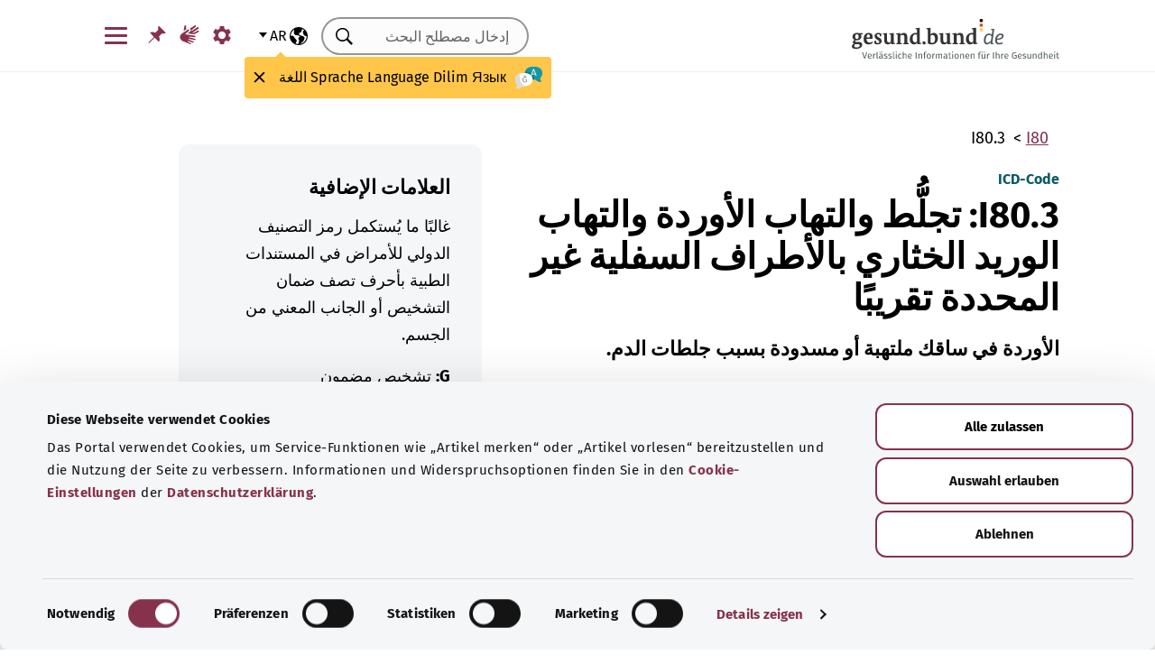

--- FILE ---
content_type: text/html; charset=utf-8
request_url: https://gesund.bund.de/ar/icd-code-suche/i80-3
body_size: 14365
content:
<!DOCTYPE html>
<html dir="rtl" lang="ar">
<head> <meta charset="utf-8">
<!--	implemented by https://www.queo.de/	This website is powered by TYPO3 - inspiring people to share!	TYPO3 is a free open source Content Management Framework initially created by Kasper Skaarhoj and licensed under GNU/GPL.	TYPO3 is copyright 1998-2026 of Kasper Skaarhoj. Extensions are copyright of their respective owners.	Information and contribution at https://typo3.org/
-->
<link rel="icon" href="/_assets/1de4d85ce6099b066b6c08e5ccf4c407/Icons/favicon.ico" type="image/vnd.microsoft.icon">
<title>رمز التصنيف الدولي للأمراض-10: ‎I80.3 تجلُّط والتهاب الأوردة والتهاب الوريد الخثاري بالأطراف السفلية غير المحددة تقريبًا</title>
<meta name="generator" content="TYPO3 CMS">
<meta name="viewport" content="width=device-width, initial-scale=1">
<meta name="description" content="يمكنك الاطلاع هنا على توضيحات كود تشخيص التصنيف الدولي للأمراض &quot;‎I80.3 تجلُّط والتهاب الأوردة والتهاب الوريد الخثاري بالأطراف السفلية غير المحددة تقريبًا&quot; وفئاته الفرعية.">
<meta property="og:image" content="/fileadmin/_processed_/2/d/csm_220504_illustration-titelfoto-ICD_6009cb7abb.jpg">
<meta property="og:url" content="https://gesund.bund.de/ar/icd-code-suche/i80-3">
<meta property="og:title" content="رمز التصنيف الدولي للأمراض-10: ‎I80.3 تجلُّط والتهاب الأوردة والتهاب الوريد الخثاري بالأطراف السفلية غير المحددة تقريبًا">
<meta property="og:description" content="يمكنك الاطلاع هنا على توضيحات كود تشخيص التصنيف الدولي للأمراض &quot;‎I80.3 تجلُّط والتهاب الأوردة والتهاب الوريد الخثاري بالأطراف السفلية غير المحددة تقريبًا&quot; وفئاته الفرعية.">
<meta property="og:type" content="article">
<meta name="twitter:card" content="summary">
<meta name="twitter:title" content="رمز التصنيف الدولي للأمراض-10: ‎I80.3 تجلُّط والتهاب الأوردة والتهاب الوريد الخثاري بالأطراف السفلية غير المحددة تقريبًا">
<meta name="twitter:description" content="يمكنك الاطلاع هنا على توضيحات كود تشخيص التصنيف الدولي للأمراض &quot;‎I80.3 تجلُّط والتهاب الأوردة والتهاب الوريد الخثاري بالأطراف السفلية غير المحددة تقريبًا&quot; وفئاته الفرعية.">
<meta name="google-site-verification" content="DcDbgl2Gs6a6MXyVLukxOnK8e1hkYHrhoEyVTiLoQ1g">
<meta name="apple-mobile-web-app-capable" content="no">
<link rel="preload" as="font" type="font/woff2" crossorigin="anonymous" href="/_assets/1de4d85ce6099b066b6c08e5ccf4c407/Fonts/FiraSans-Bold.woff2?1769076392" >
<link rel="preload" as="font" type="font/woff2" crossorigin="anonymous" href="/_assets/1de4d85ce6099b066b6c08e5ccf4c407/Fonts/FiraSans-Medium.woff2?1769076392" >
<link rel="preload" as="font" type="font/woff2" crossorigin="anonymous" href="/_assets/1de4d85ce6099b066b6c08e5ccf4c407/Fonts/FiraSans-Regular.woff2?1769076392" >
<link rel="stylesheet" href="/_assets/1de4d85ce6099b066b6c08e5ccf4c407/Css/main.bundle.css?1769076392" media="all" integrity="sha384-l+Tav4Ql7ABkDNV6lCHodr8iOqSpalX2FfB8JEc732noXCRjhB76k3hVkke2NcYA" crossorigin="anonymous">
<script> function loadSettings() { const value = '; ' + document.cookie; const parts = value.split('; gb_darstellung='); const data = parts.pop().split(';').shift(); const settings = data.length ? JSON.parse(data) : null; if (settings && settings.font_size) { document.documentElement.classList.remove('font-size--default'); document.documentElement.classList.add('font-size--' + settings.font_size); } if (settings && settings.color_scheme) { document.documentElement.classList.remove('color-scheme--default'); document.documentElement.classList.add('color-scheme--' + settings.color_scheme); } } loadSettings();
</script>
<script type="application/ld+json">{
    "@context": "http://schema.org",
    "@type": "BreadcrumbList",
    "itemListElement": [
        {
            "@type": "ListItem",
            "position": 1,
            "name": "البحث في رمز التصنيف الدولي للأمراض",
            "item": "https://gesund.bund.de/ar/icd-code-suche"
        },
        {
            "@type": "ListItem",
            "position": 2,
            "name": "I80.3"
        }
    ]
}</script>
<link rel="apple-touch-icon" href="/apple-touch-icon.png"><script id="Cookiebot" src="https://consent.cookiebot.com/uc.js" data-cbid="b2486f07-ff46-419b-a561-fadf016f92ac" type="text/javascript" async></script>
<link rel="canonical" href="https://gesund.bund.de/ar/icd-code-suche/i80-3">
<link rel="alternate" hreflang="de" href="https://gesund.bund.de/icd-code-suche/i80-3">
<link rel="alternate" hreflang="en" href="https://gesund.bund.de/en/icd-code-search/i80-3">
<link rel="alternate" hreflang="tr" href="https://gesund.bund.de/tr/icd-kodu-arama/i80-3">
<link rel="alternate" hreflang="ru" href="https://gesund.bund.de/ru/icd-code-suche/i80-3">
<link rel="alternate" hreflang="ar" href="https://gesund.bund.de/ar/icd-code-suche/i80-3">
<link rel="alternate" hreflang="x-default" href="https://gesund.bund.de/icd-code-suche/i80-3">
</head>
<body data-tracking-site="1">
<div class="app theme-default" data-type="110"> <div class="cookie-consent"> <div class="container"> <p></p><p class="cookie-consent__text">تستخدم البوابة ملفات تعريف الارتباط لتوفير وظائف الخدمة مثل تذكر المقال" ولتحسين استخدام الموقع. يمكنك العثور على خيارات المعلومات والاعتراض في إعدادات ملفات تعريف الارتباط الخاصة بإعلان حماية البيانات.</p>" <div class="cookie-consent__btn-group"> <button class="btn btn--outline disable">رفض</button> <button class="btn btn--outline enable">السماح بجميع ملفات تعريف الارتباط</button> </div> </div> </div>	<header class="header">
<div class="header__submenu"> <div class="container">	<a href="#skipNavigation30" class="visually-hidden">تخطي التنقل</a> <div class="header__wrapper-submenu"> <a href="/ar/" class="header__submenu-item brand"> <picture> <img id="gesund-bund-logo" class="icon icon--brand" src="/_assets/1de4d85ce6099b066b6c08e5ccf4c407/Icons/gesund-logo.svg?1769076392" alt="gesund.bund.de - Verlässliche Informationen für Ihre Gesundheit" title="إلى الصفحة الرئيسية" width="330" height="64" /> <img id="gesund-bund-logo-dark-mode" class="icon icon--brand dark-mode" src="/_assets/1de4d85ce6099b066b6c08e5ccf4c407/Icons/gesund-logo--dark-mode.svg?1769076392" alt="gesund.bund.de - Verlässliche Informationen für Ihre Gesundheit" title="إلى الصفحة الرئيسية" width="330" height="64" /> </picture> </a> <div id="language-navigation"> <div class="language-picker"> <button id="select-language-btn" class="language-picker__btn tooltip-trigger" aria-controls="select-language-list" aria-label="اختيار اللغة" aria-describedby="current-language" aria-expanded="false"> <svg width="20" height="20" version="1.1" id="Layer_1" xmlns="http://www.w3.org/2000/svg" xmlns:xlink="http://www.w3.org/1999/xlink" x="0px" y="0px" viewBox="0 0 512 512" enable-background="new 0 0 512 512" xml:space="preserve" aria-hidden="true"> <path d="M437,75C388.7,26.6,324.4,0,256,0S123.3,26.6,75,75C26.6,123.3,0,187.6,0,256s26.6,132.7,75,181 c48.4,48.4,112.6,75,181,75s132.7-26.6,181-75c48.4-48.4,75-112.6,75-181S485.4,123.3,437,75z M252.9,347.3l10.6,21.1 c5.5,11,6.7,23.6,3.3,35.4l-22.3,77.9c-26.5-1.3-52.1-7.2-76-17.2l26.6-53.2c9.1-18.1,5.5-39.9-8.8-54.3l-13.8-13.8 c-21.3-21.3-39-45.9-52.5-72.8c-9.3-18.6-29.3-28.8-49.8-25.3l-40.2,6.7C31.1,193,54.5,137.9,96.2,96.2 c10.6-10.6,22.2-20.1,34.4-28.3l-11.7,82c0,0.3-0.1,0.6-0.1,0.9c-2.4,18.5,2.8,36.9,14.8,52.1c13,16.4,32.4,27,53.3,29.1l65,6.6 l42.9,21.5l-33,33C247.4,307.4,243.8,329.2,252.9,347.3z M415.8,415.8c-32.2,32.2-72.5,53.5-116.3,62l81.2-71.1 c10.6-9.2,18.5-21.2,22.9-34.5l16.4-49.2c4-11.9,3.1-24.7-2.5-35.9c-5.6-11.2-15.3-19.6-27.2-23.6l-64.6-21.5l-55.5-27.7 l-3.2-39.5c1.6-3.2,4.2-5.8,7.5-7.4l39.5-19.8c11.8-5.9,20.6-16.5,24.2-29.2l18.4-65c19.8,9.9,38.1,22.7,54.6,38.2L396,102 c-17.6,11.7-25.2,33.9-18.5,54l19.2,57.6c4.7,14,15.8,25.1,29.7,29.7l55.5,18.5C480.5,320,457.1,374.5,415.8,415.8z" /> </svg> <span id="current-language" class="active_language"> <span class="visually-hidden">اللغة المختارة</span> <abbr title="عربي">ar</abbr> </span> </button> <ul id="select-language-list" class="language-picker__list"> <li id="language-de" class="language-picker__option "> <a href="https://gesund.bund.de/icd-code-suche/i80-3" hreflang="de" title="الألمانية"> <span>Deutsch</span> </a> </li> <li id="language-en" class="language-picker__option "> <a href="https://gesund.bund.de/en/icd-code-search/i80-3" hreflang="en" title="الإنجليزية"> <span>English</span> </a> </li> <li id="language-tr" class="language-picker__option "> <a href="https://gesund.bund.de/tr/icd-kodu-arama/i80-3" hreflang="tr" title="التركية"> <span>Türkçe</span> </a> </li> <li id="language-ru" class="language-picker__option "> <a href="https://gesund.bund.de/ru/icd-code-suche/i80-3" hreflang="ru" title="الروسية"> <span>Русский</span> </a> </li> <li id="language-ar" class="language-picker__option active"> <a href="https://gesund.bund.de/ar/icd-code-suche/i80-3" hreflang="ar" title="العربية"> <span>عربي</span> </a> </li> </ul> </div> <div id="tooltip_language" class="tooltip tooltip--lang" role="tooltip" hidden aria-hidden="true"> <svg height="30" width="30" viewBox="0 0 512 415" aria-hidden="true" xmlns="http://www.w3.org/2000/svg"> <g fill="none"> <path d="m347.939.356c89.491 0 164.061 30.492 164.061 123.688 0 39.308-13.272 67.453-35.329 86.867-4.005 3.525-5.715 8.976-4.326 14.127 3.903 14.48 9.536 29.7 17.262 43.91 5.927 10.9-2.075 24.048-14.477 23.702-30.009-.836-62.771-14.812-87.325-41.505-2.922-3.177-7.103-4.882-11.405-4.53-9.262.757-18.773 1.118-28.462 1.118-89.491 0-164.061-30.492-164.061-123.688 0-93.197 74.572-123.689 164.062-123.689z" fill="#1598a4" /> <path d="m296.422 122.871c-27.969-18.07-64.598-28.515-109.1-31.162-2.253 9.825-3.443 20.58-3.443 32.335 0 93.196 74.57 123.688 164.061 123.688 3.718 0 7.401-.071 11.062-.179.006-.645.024-1.283.024-1.931 0-53.841-21.648-96.288-62.604-122.751z" fill="#117a83" /> <path d="m401.315 166.7-43.695-115.784c-.025-.068-.053-.137-.08-.204-1.573-3.826-5.262-6.297-9.398-6.297h-.009c-4.141.004-7.829 2.482-9.396 6.314-.023.057-.046.113-.067.171l-44.098 115.78c-1.475 3.87.469 8.203 4.34 9.678 3.866 1.474 8.203-.468 9.678-4.34l9.142-24.004h60.498l9.051 23.983c1.133 3.003 3.987 4.854107 7.017 4.854107.88 0 1.775-.157107 2.647-.486107 3.876-1.462 5.832-5.789 4.37-9.665zm-77.87-33.686 24.675-64.786 24.449 64.786z" fill="#fff" /> <path d="m0 245.623c0 39.307 13.272 67.453 35.329 86.867 4.005 3.525 5.715 8.976 4.326 14.127-3.903 14.48-9.536 29.7-17.262 43.909-5.927 10.9 2.075 24.048 14.477 23.702 30.009-.836 62.771-14.812 87.325-41.505 2.922-3.177 7.103-4.882 11.405-4.53 9.262.757 18.773 1.118 28.462 1.118 89.491 0 164.061-30.492 164.061-123.688s-74.572-123.689-164.062-123.689c-89.491 0-164.061 30.493-164.061 123.689z" fill="#fff" /> <path d="m98.158 128.732c-57.403 13.375-98.158 47.997-98.158 116.891 0 39.307 13.272 67.453 35.329 86.867 4.005 3.525 5.715 8.976 4.326 14.127-3.903 14.48-9.536 29.7-17.262 43.909-5.927 10.9 2.075 24.048 14.477 23.702 30.009-.836 62.771-14.812 87.325-41.505 2.922-3.177 7.103-4.882 11.405-4.53 9.262.757 18.773 1.118 28.461 1.118 9.979 0 19.771-.382 29.296-1.185-109.038-33.437-126.653-188.039-95.199-239.394z" fill="#dbdbdb" /> <path d="m179.96 191.28c2.613333 0 5.04-.466667 7.28-1.4s4.293333-2.473333 6.16-4.62c1.586667-1.773333 2.893333-3.803333 3.92-6.09s1.68-4.55 1.96-6.79c.186667-2.053333.023333-3.383333-.49-3.99s-1.283333-.91-2.31-.91-1.843333.233333-2.45.7-1.096667 1.353333-1.47 2.66h.14c-.746667 2.52-2.146667 4.83-4.2 6.93s-4.853333 3.15-8.4 3.15c-3.266667 0-5.973333-1.003333-8.12-3.01s-3.453333-4.503333-3.92-7.49c-.186667-.933333-.513333-1.75-.98-2.45s-1.353333-.956667-2.66-.77c-.933333.186667-1.68.676667-2.24 1.47s-.746667 2.03-.56 3.71c.186667 2.426667.653333 4.713333 1.4 6.86s1.96 4.153333 3.64 6.02c1.773333 2.053333 3.826667 3.57 6.16 4.55s4.713333 1.47 7.14 1.47zm4.2 108.08c7.186667 0 13.276667-1.236667 18.27-3.71s9.053333-5.716667 12.18-9.73 5.39-8.61 6.79-13.79 2.1-10.523333 2.1-16.03c0-3.92-.583333-6.58-1.75-7.98s-3.243333-2.1-6.23-2.1h-25.34c-4.386667 0-6.58 1.773333-6.58 5.32 0 3.266667 2.193333 4.9 6.58 4.9h22.26c0 4.293333-.513333 8.423333-1.54 12.39s-2.66 7.49-4.9 10.57-5.133333 5.53-8.68 7.35-7.886667 2.73-13.02 2.73c-5.04 0-9.683333-1.096667-13.93-3.29s-7.91-5.133333-10.99-8.82-5.483333-8.003333-7.21-12.95-2.59-10.173333-2.59-15.68c0-5.32.863333-10.43 2.59-15.33s4.083333-9.24 7.07-13.02 6.51-6.813333 10.57-9.1 8.423333-3.43 13.09-3.43c2.24 0 4.363333.163333 6.37.49s3.99.91 5.95 1.75 3.943333 1.96 5.95 3.36 4.13 3.173333 6.37 5.32c1.026667 1.026667 2.053333 1.68 3.08 1.96s1.983333.28 2.87 0 1.656667-.7 2.31-1.26 1.166667-1.166667 1.54-1.82c1.12-1.773333.606667-3.943333-1.54-6.51s-5.32-5.063333-9.52-7.49c-3.733333-2.146667-7.466667-3.616667-11.2-4.41s-7.606667-1.19-11.62-1.19c-6.906667 0-13.136667 1.423333-18.69 4.27s-10.29 6.626667-14.21 11.34-6.93 10.173333-9.03 16.38-3.15 12.67-3.15 19.39c0 6.906667 1.073333 13.393333 3.22 19.46s5.226667 11.363333 9.24 15.89 8.82 8.12 14.42 10.78 11.9 3.99 18.9 3.99z" fill="#5e5e5e" /> </g> </svg> <span> <span lang="de">Sprache</span> <span lang="en">Language</span> <span lang="tr">Dilim</span> <span lang="ru">Язык</span> <span lang="ar">اللغة</span> </span> <button class="tooltip__close" title="إغلاق"> <img class="icon icon--close" src="/_assets/1de4d85ce6099b066b6c08e5ccf4c407/Icons/close.svg?1769076392" alt=""> </button> <div class="tooltip__arrow" data-popper-arrow></div> </div> </div> <a class="header__submenu-item search" title="إلى البحث" href="/ar/suche"> <svg width="20" height="20" viewBox="0 0 20 20" xmlns="http://www.w3.org/2000/svg" aria-hidden="true" focusable="false"> <path d="M13.19 11.846l-.187.328 5.062 5.11-1.594 1.593-5.062-5.109-.328.234c-1.25.782-2.547 1.172-3.89 1.172-1.97 0-3.65-.703-5.04-2.11C.761 11.66.065 9.972.065 8.003c0-1.968.695-3.648 2.086-5.039 1.39-1.39 3.07-2.086 5.04-2.086 1.968 0 3.648.696 5.038 2.086 1.39 1.391 2.086 3.07 2.086 5.04a7.066 7.066 0 01-1.125 3.843zm-2.015-7.828c-1.094-1.094-2.422-1.64-3.985-1.64-1.562 0-2.89.546-3.984 1.64-1.094 1.094-1.64 2.422-1.64 3.984 0 1.563.546 2.891 1.64 3.985 1.094 1.094 2.422 1.64 3.984 1.64 1.563 0 2.89-.546 3.985-1.64 1.125-1.125 1.687-2.453 1.687-3.985 0-1.53-.562-2.859-1.687-3.984z" fill-rule="evenodd"/> </svg> <span class="label">البحث</span> </a> <nav id="navigation-burger-trigger" aria-label="التنقل الرئيسي"> <button type="button" data-toggle="collapse" data-target="#navbar-collapse-grid" aria-expanded="false" aria-labelledby="navigation-burger-trigger-label" class="header__submenu-item btn--nav-toggle" aria-controls="navigation-main"> <span class="icon"> <span aria-hidden="true"></span> <span aria-hidden="true"></span> <span aria-hidden="true"></span> </span> <span id="navigation-burger-trigger-label" class="label">قائمة</span> </button> </nav> <nav id="service-navigation-desktop" aria-label="التنقل الرئيسي الإضافي"> <ul class="accessibility-list"> <li> <a href="/ar/barrierefreiheit/darstellung" class="link link--default header__submenu-item accessibility-settings"> <svg width="20" height="20" viewBox="0 0 483 497" xmlns="http://www.w3.org/2000/svg" focusable="false" aria-hidden="true"> <title>الوصف</title> <path d="M477.966 318.39l-52.307-43.782c1.334-9.13 1.982-17.715 1.982-26.108s-.648-16.978-1.983-26.108l52.308-43.783a10.34 10.34 0 002.326-13.114l-47.626-82.49a10.369 10.369 0 00-12.518-4.55l-63.975 23.377c-13.681-10.708-28.879-19.455-45.31-26.058l-11.77-67.211A10.359 10.359 0 00288.891 0h-95.25c-5.025 0-9.333 3.61-10.202 8.565l-11.77 67.211c-16.431 6.603-31.628 15.35-45.31 26.058L62.384 78.455c-4.702-1.75-10.01.192-12.518 4.55L2.24 165.496a10.34 10.34 0 002.325 13.114l52.307 43.783c-1.334 9.13-1.981 17.715-1.981 26.108s.647 16.978 1.982 26.108L4.565 318.391a10.34 10.34 0 00-2.325 13.114l47.625 82.49c2.528 4.358 7.846 6.279 12.518 4.55l63.976-23.378c13.68 10.708 28.878 19.455 45.31 26.058l11.769 67.211a10.359 10.359 0 0010.202 8.565h95.25c5.026 0 9.334-3.61 10.202-8.565l11.77-67.211c16.431-6.603 31.629-15.35 45.31-26.058l63.975 23.378c4.702 1.689 10-.192 12.518-4.55l47.626-82.49a10.34 10.34 0 00-2.325-13.114zm-236.7 33.652c-57.09 0-103.542-46.452-103.542-103.542s46.452-103.542 103.542-103.542S344.808 191.411 344.808 248.5s-46.452 103.542-103.542 103.542z" fill-rule="nonzero" /> </svg> <span class="header__submenu-item_name">الوصف</span> </a> </li> <li> <a href="/ar/barrierefreiheit/gebaerdensprache" class="link link--default header__submenu-item sign-language"> <svg width="22" height="23" xmlns="http://www.w3.org/2000/svg" focusable="false" aria-hidden="true"> <title>لغة الإشارة</title> <path d="M3.08 9.87l5.81-3.81A1.57 1.57 0 0110 5.73a1 1 0 01.71.65.65.65 0 01-.12.77 5.28 5.28 0 01-.86.75l-3 2.29a.48.48 0 00-.15.63c.11.21.4.35.85.42l9.43 1.33a.74.74 0 01.56.24.76.76 0 01.22.56.79.79 0 01-.78.78l-6.28-.51c-.27 0-.42.09-.43.27s.13.32.43.4l6.49 1.62a.71.71 0 01.58.91c-.09.47-.45.64-1.07.5l-6.18-1.18c-.36-.07-.57 0-.63.26s.07.43.38.56l5.12 1.88a.65.65 0 01.27.25.6.6 0 01.12.36.67.67 0 01-.21.5.7.7 0 01-.49.2h-.18L9.4 18.49c-.35-.11-.58-.06-.67.14s0 .39.31.56L12.56 21a.56.56 0 01.23.71c-.09.33-.42.39-1 .17q-8.15-3-9.56-4.1A5 5 0 011 16.05a4.89 4.89 0 01-.5-2.13 4.94 4.94 0 01.08-.87 8.41 8.41 0 01.21-.83 10.4 10.4 0 011-1.27 8.37 8.37 0 011.27-1.06zM5.37 2C5 4 4.7 5.76 4.55 7.35l2.89-1.89-.33-3.77C7 1.16 6.73.92 6.26 1s-.76.39-.87 1zm5.83 2.87l5.59-3.63a.83.83 0 011.21.25.9.9 0 01-.29 1.31l-4.44 3.69a.37.37 0 000 .58.42.42 0 00.62 0l5.85-3.89a.82.82 0 011.31.32 1 1 0 01-.41 1.5l-6 3.93a.35.35 0 00-.1.49c.11.2.33.21.66.05L20.33 7a.48.48 0 01.18-.08.58.58 0 01.19 0 .77.77 0 01.56.23.75.75 0 01.24.54.81.81 0 01-.15.48.86.86 0 01-.38.28c-1.69.92-3.28 1.76-4.75 2.54L10 10.26c-.7-.11-.83-.34-.39-.68s.88-.66 1.29-1 .8-.69 1.17-1a1.39 1.39 0 00.28-.43 1.32 1.32 0 00.1-.53 1.3 1.3 0 00-.09-.49 2.22 2.22 0 00-.23-.43 1.92 1.92 0 00-.93-.83z" /> </svg> <span class="header__submenu-item_name">لغة الإشارة</span> </a> </li> <li> <a href="/ar/merkzettel" class="link link--default header__submenu-item bookmarks" title="ورقة الملاحظات"> <svg width="20" height="19" viewBox="0 0 498 497" xmlns="http://www.w3.org/2000/svg" focusable="false" aria-hidden="true"> <title>ورقة الملاحظات</title> <path d="M0 497l31.066-12.135 152.417-150.96 107.274 108.244c1.618 1.618 3.398 2.832 5.34 3.64 1.941.81 3.883 1.214 5.824 1.214.648 0 1.295-.08 1.942-.242a7.979 7.979 0 011.942-.243c2.588-.647 4.854-1.942 6.795-3.883a18.867 18.867 0 004.369-6.796c6.796-22.652 9.304-45.79 7.524-69.413-1.78-23.623-7.686-46.275-17.718-67.956l85.917-85.917c6.148 1.942 12.54 3.398 19.173 4.369 6.634.97 13.51 1.456 20.63 1.456 8.414 0 17.151-.647 26.212-1.942 9.06-1.294 18.284-3.398 27.668-6.31 2.589-.97 4.773-2.427 6.553-4.369 1.78-1.941 2.993-4.206 3.64-6.795a15.776 15.776 0 000-7.767c-.647-2.588-1.941-4.854-3.883-6.795L314.057 4.8c-1.942-1.942-4.207-3.317-6.796-4.126-2.589-.809-5.34-.89-8.252-.243-2.589.648-4.854 1.942-6.796 3.884a18.866 18.866 0 00-4.368 6.795c-5.178 17.151-8.09 33.574-8.738 49.269-.647 15.695 1.133 30.661 5.34 44.9-.647.323-1.133.647-1.456.97l-.971.971-83.004 83.005a206.935 206.935 0 00-41.26-14.077 194.331 194.331 0 00-43.2-4.854c-9.061 0-18.041.647-26.94 1.941a172.687 172.687 0 00-25.97 5.825 18.866 18.866 0 00-6.795 4.369c-1.942 1.942-3.236 4.207-3.884 6.796-.647 2.588-.566 5.177.243 7.766.81 2.589 2.184 4.854 4.126 6.796L161.64 312.06 12.62 463.021 0 497z" fill-rule="nonzero" /> </svg> <span class="header__submenu-item_name" role="status" aria-atomic=true>ورقة الملاحظات (<span class="bookmark_link-count">0</span>)</span> </a> </li> </ul> </nav>
<div class="search-input"> <form action="/ar/suche" class="search-form"> <input class="input--text search-form__input typeahead" type="text" name="q" value="" placeholder="إدخال مصطلح البحث" aria-label="إدخال مصطلح البحث" data-provide="typeahead" autocomplete="off" role="combobox" /> <button type="button" tabindex="-1" style="visibility: visible;" class="remove_input_value">+</button> <!-- set the hidden field "mode" (get parameter) for result page if only tag-item (auto-complete) selected name="mode" value="like-tag" --> <button type="submit" class="search-form__submit" title="بحث"> <span class="visually-hidden"> بحث </span> </button> </form>
</div> </div> </div> <div id="skipNavigation30" class="visually-hidden">&nbsp;</div>
</div>	<div id="navbar-collapse-grid" class="header__mainmenu"> <div class="container"> <nav id="navigation-main" aria-label="التنقل الرئيسي"> <a href="#skipNavigation40" class="visually-hidden">تخطي التنقل</a> <ul class="header__wrapper-mainmenu"> <li class="header__mainmenu-item "> <a href="#" class="header__mainmenu-link" title="الرعاىة الصحية" role="button" aria-expanded="false"> الرعاىة الصحية </a> <div class="dropdown-menu" tabindex="-1"> <div class="container dropdown-menu__wrapper"> <h2 class="dropdown-menu__title">الرعاىة الصحية</h2> <ul class="dropdown-menu__list "> <li class="dropdown-menu__item "> <h3 class="dropdown-menu__list-title">قطاع الرعاية الصحة </h3> </li> <li class="dropdown-menu__item "> <a class="link--default dropdown-menu__link" href="/ar/themen/das-gesundheitssystem" title="نظام الرعاية الصحية"> نظام الرعاية الصحية </a> </li> <li class="dropdown-menu__item "> <a class="link--default dropdown-menu__link" href="/ar/themen/gesundheitskompetenz" title="التوعية الصحية"> التوعية الصحية </a> </li> <li class="dropdown-menu__item "> <a class="link--default dropdown-menu__link" href="/ar/service/beratung-und-hilfe" title="المشورة والمساعدة"> المشورة والمساعدة </a> </li> <li class="dropdown-menu__item "> <a class="link--default dropdown-menu__link" href="https://gesund.bund.de/ar/themen/rechte-fuer-patienten" title="حقوق المرضى"> حقوق المرضى </a> </li> <li class="dropdown-menu__item "> <a class="link--default dropdown-menu__link" href="/ar/selbsthilfe" title="مساعدة الذات"> مساعدة الذات </a> </li> </ul> <ul class="dropdown-menu__list "> <li class="dropdown-menu__item "> <h3 class="dropdown-menu__list-title">الخدمات </h3> </li> <li class="dropdown-menu__item "> <a class="link--default dropdown-menu__link" href="/ar/themen/leistungen-fuer-versicherte" title="الخدمات المُقدمة للمؤمن عليهم"> الخدمات المُقدمة للمؤمن عليهم </a> </li> <li class="dropdown-menu__item "> <a class="link--default dropdown-menu__link" href="/ar/themen/arzneimittel" title="العقاقير الطبية"> العقاقير الطبية </a> </li> <li class="dropdown-menu__item "> <a class="link--default dropdown-menu__link" href="/ar/themen/vorsorge-und-frueherkennung" title="الوقاية والكشف المبكر"> الوقاية والكشف المبكر </a> </li> <li class="dropdown-menu__item "> <a class="link--default dropdown-menu__link" href="/ar/ausserklinische-intensivpflege" title="العناية المركزة للمرضى الخارجيين"> العناية المركزة للمرضى الخارجيين </a> </li> </ul> <button class="btn btn--close dropdown-menu__close"> إغلاق <img class="icon icon--close" src="/_assets/1de4d85ce6099b066b6c08e5ccf4c407/Icons/close.svg?1769076392" alt=""> </button> </div> </div> </li> <li class="header__mainmenu-item "> <a href="#" class="header__mainmenu-link" title="الرعاية" role="button" aria-expanded="false"> الرعاية </a> <div class="dropdown-menu" tabindex="-1"> <div class="container dropdown-menu__wrapper"> <h2 class="dropdown-menu__title">الرعاية</h2> <ul class="dropdown-menu__list "> <li class="dropdown-menu__item "> <h3 class="dropdown-menu__list-title">المواضيع </h3> </li> <li class="dropdown-menu__item "> <a class="link--default dropdown-menu__link" href="/themen/pflegeversorgung" title="تأمين الرعاية"> تأمين الرعاية </a> </li> <li class="dropdown-menu__item "> <a class="link--default dropdown-menu__link" href="/themen/pflegeleistungen" title="خدمات الرعاية"> خدمات الرعاية </a> </li> <li class="dropdown-menu__item "> <a class="link--default dropdown-menu__link" href="/ar/themen/pflegende-angehoerige" title="رعاية الأقارب"> رعاية الأقارب </a> </li> <li class="dropdown-menu__item "> <a class="link--default dropdown-menu__link" href="/ar/themen/pflegealltag-und-wohnen" title="يوميات الرعاية والسكن"> يوميات الرعاية والسكن </a> </li> </ul> <button class="btn btn--close dropdown-menu__close"> إغلاق <img class="icon icon--close" src="/_assets/1de4d85ce6099b066b6c08e5ccf4c407/Icons/close.svg?1769076392" alt=""> </button> </div> </div> </li> <li class="header__mainmenu-item "> <a href="#" class="header__mainmenu-link" title="الصحة الرقمية" role="button" aria-expanded="false"> الصحة الرقمية </a> <div class="dropdown-menu" tabindex="-1"> <div class="container dropdown-menu__wrapper"> <h2 class="dropdown-menu__title">الصحة الرقمية</h2> <ul class="dropdown-menu__list "> <li class="dropdown-menu__item "> <h3 class="dropdown-menu__list-title">التحول الرقمي في قطاع الرعاية الصحية </h3> </li> <li class="dropdown-menu__item "> <a class="link--default dropdown-menu__link" href="/ar/themen/gesundheit-und-digitalisierung" title="الصحة والرقمنة"> الصحة والرقمنة </a> </li> <li class="dropdown-menu__item "> <a class="link--default dropdown-menu__link" href="/ar/themen/telemedizin" title="الطب عن بعد"> الطب عن بعد </a> </li> </ul> <ul class="dropdown-menu__list "> <li class="dropdown-menu__item "> <h3 class="dropdown-menu__list-title">التطبيقات الرقمية </h3> </li> <li class="dropdown-menu__item "> <a class="link--default dropdown-menu__link" href="/themen/elektronische-patientenakte-epa" title="ملف المريض الإلكتروني"> ملف المريض الإلكتروني </a> </li> <li class="dropdown-menu__item "> <a class="link--default dropdown-menu__link" href="/ar/themen/elektronische-gesundheitskarte-egk" title="بطاقة الصحة الإلكترونية"> بطاقة الصحة الإلكترونية </a> </li> <li class="dropdown-menu__item "> <a class="link--default dropdown-menu__link" href="/ar/themen/gesundheits-apps-diga-und-dipa" title="تطبيقات الصحة (DiGA وDiPA)"> تطبيقات الصحة (DiGA وDiPA) </a> </li> <li class="dropdown-menu__item "> <a class="link--default dropdown-menu__link" href="/ar/gesundheit-digital/alles-zum-e-rezept" title="الوصفات الإلكترونية"> الوصفات الإلكترونية </a> </li> <li class="dropdown-menu__item "> <a class="link--default dropdown-menu__link" href="/ar/die-elektronische-arbeitsunfaehigkeitsbescheinigung-eau" title="شهادة إلكترونية بعدم القدرة على العمل"> شهادة إلكترونية بعدم القدرة على العمل </a> </li> </ul> <button class="btn btn--close dropdown-menu__close"> إغلاق <img class="icon icon--close" src="/_assets/1de4d85ce6099b066b6c08e5ccf4c407/Icons/close.svg?1769076392" alt=""> </button> </div> </div> </li> <li class="header__mainmenu-item "> <a href="#" class="header__mainmenu-link" title="عِش بصحةٍ جيدة" role="button" aria-expanded="false"> عِش بصحةٍ جيدة </a> <div class="dropdown-menu" tabindex="-1"> <div class="container dropdown-menu__wrapper"> <h2 class="dropdown-menu__title">عِش بصحةٍ جيدة</h2> <ul class="dropdown-menu__list "> <li class="dropdown-menu__item "> <h3 class="dropdown-menu__list-title">البقاء بصحة جيدة </h3> </li> <li class="dropdown-menu__item "> <a class="link--default dropdown-menu__link" href="/ar/themen/vorsorge-und-frueherkennung" title="الوقاية والكشف المبكر"> الوقاية والكشف المبكر </a> </li> <li class="dropdown-menu__item "> <a class="link--default dropdown-menu__link" href="/ar/themen/ernaehrung-und-bewegung" title="التغذية والحركة"> التغذية والحركة </a> </li> <li class="dropdown-menu__item "> <a class="link--default dropdown-menu__link" href="/ar/themen/psyche-und-wohlbefinden" title="الحالة الصحية والرفاهية"> الحالة الصحية والرفاهية </a> </li> <li class="dropdown-menu__item "> <a class="link--default dropdown-menu__link" href="/ar/themen/retten-und-helfen" title="الإنقاذ والمساعدة"> الإنقاذ والمساعدة </a> </li> <li class="dropdown-menu__item "> <a class="link--default dropdown-menu__link" href="/ar/themen/sucht-bewaeltigen" title="التغلب على الإدمان"> التغلب على الإدمان </a> </li> <li class="dropdown-menu__item "> <a class="link--default dropdown-menu__link" href="/ar/themen/umwelt-und-gesundheit" title="البيئة والصحة"> البيئة والصحة </a> </li> </ul> <ul class="dropdown-menu__list "> <li class="dropdown-menu__item "> <h3 class="dropdown-menu__list-title">مراحل الحياة </h3> </li> <li class="dropdown-menu__item "> <a class="link--default dropdown-menu__link" href="/ar/themen/gesund-aufwachsen" title="النمو بصحةٍ جيدة"> النمو بصحةٍ جيدة </a> </li> <li class="dropdown-menu__item "> <a class="link--default dropdown-menu__link" href="/ar/themen/gesund-am-arbeitsplatz" title="الصحة في مكان العمل"> الصحة في مكان العمل </a> </li> <li class="dropdown-menu__item "> <a class="link--default dropdown-menu__link" href="/ar/themen/schwangerschaft-und-geburt" title="الحمل والولادة"> الحمل والولادة </a> </li> <li class="dropdown-menu__item "> <a class="link--default dropdown-menu__link" href="/ar/themen/gesund-im-alter" title="التمتع بصحة جيدة في الشيخوخة"> التمتع بصحة جيدة في الشيخوخة </a> </li> </ul> <button class="btn btn--close dropdown-menu__close"> إغلاق <img class="icon icon--close" src="/_assets/1de4d85ce6099b066b6c08e5ccf4c407/Icons/close.svg?1769076392" alt=""> </button> </div> </div> </li> <li class="header__mainmenu-item "> <a href="#" class="header__mainmenu-link" title="الأمراض" role="button" aria-expanded="false"> الأمراض </a> <div class="dropdown-menu" tabindex="-1"> <div class="container dropdown-menu__wrapper"> <h2 class="dropdown-menu__title">الأمراض</h2> <ul class="dropdown-menu__list "> <li class="dropdown-menu__item "> <h3 class="dropdown-menu__list-title">المواضيع </h3> </li> <li class="dropdown-menu__item "> <a class="link--default dropdown-menu__link" href="/ar/themen/atemwege" title="مجاري التنفس"> مجاري التنفس </a> </li> <li class="dropdown-menu__item "> <a class="link--default dropdown-menu__link" href="/ar/themen/augen" title="العيون"> العيون </a> </li> <li class="dropdown-menu__item "> <a class="link--default dropdown-menu__link" href="/ar/themen/blut-und-lymphsystem" title="نظام الدم والنظام الليمفاوي"> نظام الدم والنظام الليمفاوي </a> </li> <li class="dropdown-menu__item "> <a class="link--default dropdown-menu__link" href="/ar/themen/geschlechtsorgane" title="الأعضاء التناسلية"> الأعضاء التناسلية </a> </li> <li class="dropdown-menu__item "> <a class="link--default dropdown-menu__link" href="/ar/themen/hals-nase-und-ohren" title="الرقبة والأنف والأذن"> الرقبة والأنف والأذن </a> </li> <li class="dropdown-menu__item "> <a class="link--default dropdown-menu__link" href="/ar/themen/haut" title="الجلد"> الجلد </a> </li> <li class="dropdown-menu__item "> <a class="link--default dropdown-menu__link" href="/ar/themen/herz-und-kreislauf" title="القلب والدورة الدموية"> القلب والدورة الدموية </a> </li> <li class="dropdown-menu__item "> <a class="link--default dropdown-menu__link" href="/ar/themen/hormone" title="الهرمونات"> الهرمونات </a> </li> <li class="dropdown-menu__item "> <a class="link--default dropdown-menu__link" href="/ar/themen/immunsystem" title="جهاز المناعة"> جهاز المناعة </a> </li> <li class="dropdown-menu__item "> <a class="link--default dropdown-menu__link" href="/ar/themen/kopf-und-nerven" title="الرأس والأعصاب"> الرأس والأعصاب </a> </li> <li class="dropdown-menu__item "> <a class="link--default dropdown-menu__link" href="/ar/themen/psyche" title="الحالة النفسية"> الحالة النفسية </a> </li> <li class="dropdown-menu__item "> <a class="link--default dropdown-menu__link" href="/ar/themen/muskeln-knochen-und-gelenke" title="العضلات، والعظام، والمفاصل"> العضلات، والعظام، والمفاصل </a> </li> <li class="dropdown-menu__item "> <a class="link--default dropdown-menu__link" href="/ar/themen/nieren-und-harnwege" title="الكلى والمسالك البولية"> الكلى والمسالك البولية </a> </li> <li class="dropdown-menu__item "> <a class="link--default dropdown-menu__link" href="/ar/themen/verdauung-und-stoffwechsel" title="الهضم والتمثيل الغذائي"> الهضم والتمثيل الغذائي </a> </li> <li class="dropdown-menu__item "> <a class="link--default dropdown-menu__link" href="/ar/themen/zaehne-und-zahnfleisch" title="الأسنان واللثة"> الأسنان واللثة </a> </li> </ul> <ul class="dropdown-menu__list "> <li class="dropdown-menu__item "> <h3 class="dropdown-menu__list-title">مواضيع خاصة </h3> </li> <li class="dropdown-menu__item "> <a class="link--default dropdown-menu__link" href="/ar/special/allergien" title="أنواع الحساسية"> أنواع الحساسية </a> </li> <li class="dropdown-menu__item "> <a class="link--default dropdown-menu__link" href="/ar/themen/infektionen-und-infektionskrankheiten" title="العدوى والأمراض المعدية"> العدوى والأمراض المعدية </a> </li> <li class="dropdown-menu__item "> <a class="link--default dropdown-menu__link" href="/ar/themen/krebs" title="السرطان"> السرطان </a> </li> <li class="dropdown-menu__item "> <a class="link--default dropdown-menu__link" href="/ar/krankheiten-a-bis-z" title="الأمراض من أ إلى ي"> الأمراض من أ إلى ي </a> </li> </ul> <button class="btn btn--close dropdown-menu__close"> إغلاق <img class="icon icon--close" src="/_assets/1de4d85ce6099b066b6c08e5ccf4c407/Icons/close.svg?1769076392" alt=""> </button> </div> </div> </li> <li class="header__mainmenu-item active"> <a href="#" class="header__mainmenu-link" title="الخدمة" role="button" aria-expanded="false"> الخدمة </a> <div class="dropdown-menu" tabindex="-1"> <div class="container dropdown-menu__wrapper"> <h2 class="dropdown-menu__title">الخدمة</h2> <ul class="dropdown-menu__list "> <li class="dropdown-menu__item "> <h3 class="dropdown-menu__list-title">المعلومات </h3> </li> <li class="dropdown-menu__item "> <a class="link--default dropdown-menu__link" href="https://gesund.bund.de/notfallnummern" title="أرقام الطوارىء"> أرقام الطوارىء </a> </li> <li class="dropdown-menu__item "> <a class="link--default dropdown-menu__link" href="/ar/icd-ops-code-suche" title="رموز التصنيف الدولي للأمراض &quot;ICD&quot; / رموز العمليات والإجراءات &quot;OPS&quot;"> رموز التصنيف الدولي للأمراض &quot;ICD&quot; / رموز العمليات والإجراءات &quot;OPS&quot; </a> </li> <li class="dropdown-menu__item "> <a class="link--default dropdown-menu__link" href="/ar/krankheiten-a-bis-z" title="الأمراض من أ إلى ي"> الأمراض من أ إلى ي </a> </li> <li class="dropdown-menu__item "> <a class="link--default dropdown-menu__link" href="" title="مسرد المصطلحات"> مسرد المصطلحات </a> </li> <li class="dropdown-menu__item "> <a class="link--default dropdown-menu__link" href="https://infektionsradar.gesund.bund.de/" title="رادار العدوى"> رادار العدوى </a> </li> <li class="dropdown-menu__item "> <a class="link--default dropdown-menu__link" href="/ar/service/mediathek" title="المكتبة السمعية البصرية"> المكتبة السمعية البصرية </a> </li> </ul> <ul class="dropdown-menu__list "> <li class="dropdown-menu__item active"> <h3 class="dropdown-menu__list-title">خدمات البحث </h3> </li> <li class="dropdown-menu__item "> <a class="link--default dropdown-menu__link" href="/ar/suchen/aerztinnen-und-aerzte" title="البحث عن طبيب"> البحث عن طبيب </a> </li> <li class="dropdown-menu__item "> <a class="link--default dropdown-menu__link" href="https://gesund.bund.de/bundes-klinik-atlas" title="البحث عن مستشفى"> البحث عن مستشفى </a> </li> <li class="dropdown-menu__item "> <a class="link--default dropdown-menu__link" href="https://www.aponet.de/apothekensuche" title="البحث عن صيدلية"> البحث عن صيدلية </a> </li> </ul> <button class="btn btn--close dropdown-menu__close"> إغلاق <img class="icon icon--close" src="/_assets/1de4d85ce6099b066b6c08e5ccf4c407/Icons/close.svg?1769076392" alt=""> </button> </div> </div> </li> </ul> <div id="skipNavigation40" class="visually-hidden">&nbsp;</div> </nav> </div> <div class="divider"></div> <div class="container"> <nav id="service-navigation-mobile" aria-label="التنقل الرئيسي الإضافي"> <a href="#skipNavigation50" class="visually-hidden">تخطي التنقل</a> <ul class="header__mainmenu-footer"> <li> <a href="/ar/barrierefreiheit/darstellung" class="link link--default accessibility-settings"> <svg width="20" height="20" viewBox="0 0 483 497" xmlns="http://www.w3.org/2000/svg" focusable="false" aria-hidden="true"> <title>الوصف</title> <path d="M477.966 318.39l-52.307-43.782c1.334-9.13 1.982-17.715 1.982-26.108s-.648-16.978-1.983-26.108l52.308-43.783a10.34 10.34 0 002.326-13.114l-47.626-82.49a10.369 10.369 0 00-12.518-4.55l-63.975 23.377c-13.681-10.708-28.879-19.455-45.31-26.058l-11.77-67.211A10.359 10.359 0 00288.891 0h-95.25c-5.025 0-9.333 3.61-10.202 8.565l-11.77 67.211c-16.431 6.603-31.628 15.35-45.31 26.058L62.384 78.455c-4.702-1.75-10.01.192-12.518 4.55L2.24 165.496a10.34 10.34 0 002.325 13.114l52.307 43.783c-1.334 9.13-1.981 17.715-1.981 26.108s.647 16.978 1.982 26.108L4.565 318.391a10.34 10.34 0 00-2.325 13.114l47.625 82.49c2.528 4.358 7.846 6.279 12.518 4.55l63.976-23.378c13.68 10.708 28.878 19.455 45.31 26.058l11.769 67.211a10.359 10.359 0 0010.202 8.565h95.25c5.026 0 9.334-3.61 10.202-8.565l11.77-67.211c16.431-6.603 31.629-15.35 45.31-26.058l63.975 23.378c4.702 1.689 10-.192 12.518-4.55l47.626-82.49a10.34 10.34 0 00-2.325-13.114zm-236.7 33.652c-57.09 0-103.542-46.452-103.542-103.542s46.452-103.542 103.542-103.542S344.808 191.411 344.808 248.5s-46.452 103.542-103.542 103.542z" fill-rule="nonzero" /> </svg> الوصف </a> </li> <li> <a href="/ar/barrierefreiheit/gebaerdensprache" class="link link--default sign-language"> <svg width="22" height="23" xmlns="http://www.w3.org/2000/svg" focusable="false" aria-hidden="true"> <title>لغة الإشارة</title> <path d="M3.08 9.87l5.81-3.81A1.57 1.57 0 0110 5.73a1 1 0 01.71.65.65.65 0 01-.12.77 5.28 5.28 0 01-.86.75l-3 2.29a.48.48 0 00-.15.63c.11.21.4.35.85.42l9.43 1.33a.74.74 0 01.56.24.76.76 0 01.22.56.79.79 0 01-.78.78l-6.28-.51c-.27 0-.42.09-.43.27s.13.32.43.4l6.49 1.62a.71.71 0 01.58.91c-.09.47-.45.64-1.07.5l-6.18-1.18c-.36-.07-.57 0-.63.26s.07.43.38.56l5.12 1.88a.65.65 0 01.27.25.6.6 0 01.12.36.67.67 0 01-.21.5.7.7 0 01-.49.2h-.18L9.4 18.49c-.35-.11-.58-.06-.67.14s0 .39.31.56L12.56 21a.56.56 0 01.23.71c-.09.33-.42.39-1 .17q-8.15-3-9.56-4.1A5 5 0 011 16.05a4.89 4.89 0 01-.5-2.13 4.94 4.94 0 01.08-.87 8.41 8.41 0 01.21-.83 10.4 10.4 0 011-1.27 8.37 8.37 0 011.27-1.06zM5.37 2C5 4 4.7 5.76 4.55 7.35l2.89-1.89-.33-3.77C7 1.16 6.73.92 6.26 1s-.76.39-.87 1zm5.83 2.87l5.59-3.63a.83.83 0 011.21.25.9.9 0 01-.29 1.31l-4.44 3.69a.37.37 0 000 .58.42.42 0 00.62 0l5.85-3.89a.82.82 0 011.31.32 1 1 0 01-.41 1.5l-6 3.93a.35.35 0 00-.1.49c.11.2.33.21.66.05L20.33 7a.48.48 0 01.18-.08.58.58 0 01.19 0 .77.77 0 01.56.23.75.75 0 01.24.54.81.81 0 01-.15.48.86.86 0 01-.38.28c-1.69.92-3.28 1.76-4.75 2.54L10 10.26c-.7-.11-.83-.34-.39-.68s.88-.66 1.29-1 .8-.69 1.17-1a1.39 1.39 0 00.28-.43 1.32 1.32 0 00.1-.53 1.3 1.3 0 00-.09-.49 2.22 2.22 0 00-.23-.43 1.92 1.92 0 00-.93-.83z" /> </svg> لغة الإشارة </a> </li> <li> <a href="/ar/merkzettel" class="link link--default bookmarks" title="ورقة الملاحظات"> <svg width="20" height="19" viewBox="0 0 498 497" xmlns="http://www.w3.org/2000/svg" focusable="false" aria-hidden="true"> <title>ورقة الملاحظات</title> <path d="M0 497l31.066-12.135 152.417-150.96 107.274 108.244c1.618 1.618 3.398 2.832 5.34 3.64 1.941.81 3.883 1.214 5.824 1.214.648 0 1.295-.08 1.942-.242a7.979 7.979 0 011.942-.243c2.588-.647 4.854-1.942 6.795-3.883a18.867 18.867 0 004.369-6.796c6.796-22.652 9.304-45.79 7.524-69.413-1.78-23.623-7.686-46.275-17.718-67.956l85.917-85.917c6.148 1.942 12.54 3.398 19.173 4.369 6.634.97 13.51 1.456 20.63 1.456 8.414 0 17.151-.647 26.212-1.942 9.06-1.294 18.284-3.398 27.668-6.31 2.589-.97 4.773-2.427 6.553-4.369 1.78-1.941 2.993-4.206 3.64-6.795a15.776 15.776 0 000-7.767c-.647-2.588-1.941-4.854-3.883-6.795L314.057 4.8c-1.942-1.942-4.207-3.317-6.796-4.126-2.589-.809-5.34-.89-8.252-.243-2.589.648-4.854 1.942-6.796 3.884a18.866 18.866 0 00-4.368 6.795c-5.178 17.151-8.09 33.574-8.738 49.269-.647 15.695 1.133 30.661 5.34 44.9-.647.323-1.133.647-1.456.97l-.971.971-83.004 83.005a206.935 206.935 0 00-41.26-14.077 194.331 194.331 0 00-43.2-4.854c-9.061 0-18.041.647-26.94 1.941a172.687 172.687 0 00-25.97 5.825 18.866 18.866 0 00-6.795 4.369c-1.942 1.942-3.236 4.207-3.884 6.796-.647 2.588-.566 5.177.243 7.766.81 2.589 2.184 4.854 4.126 6.796L161.64 312.06 12.62 463.021 0 497z" fill-rule="nonzero" /> </svg> <span role="status" aria-atomic=true>ورقة الملاحظات (<span class="bookmark_link-count">0</span>)</span> </a> </li> </ul> <a id="skipNavigation50" class="invisible">&nbsp;</a> </nav> </div>
</div>	</header>	<main> <div class="default-page icd-code-page "> <article> <div class="container"> <div class="row"> <div id="standard-textseite-headline-h1" class="col-12 col-lg-7">
<div class="breadcrumb"> <ul class="breadcrumb-navigation__list"> <li class="item-link"> <a class="link--default" href="/ar/icd-code-suche/i80"> I80 </a> </li> <li>I80.3</li> </ul>
</div> <h1>	<small class="pointed-brand">	ICD-Code	</small>	I80.3: تجلُّط والتهاب الأوردة والتهاب الوريد الخثاري بالأطراف السفلية غير المحددة تقريبًا </h1>
<section class="textandmedia"> <div data-text-key="I80.3"> <h2 dir="rtl">الأوردة في ساقك ملتهبة أو مسدودة بسبب جلطات الدم.</h2><p dir="rtl"><span class="info" title="Infotext 1505: Venen" dir="rtl">الأوردة هي الأوعية الدموية التي تنقل الدم إلى القلب.</span> إذا انسدت الأوردة بسبب جلطات دموية، فلن يمكن تصريف الدم بشكل صحيح. قد يصبح الجلد بعد ذلك أحمر اللون ويتورم بسبب انسداد الأوردة.</p><p dir="rtl">هناك أسباب مختلفة لتكون الجلطات الدموية. إذا لم تتمكن من تحريك ساقك بشكل صحيح أو إذا أصيب جدار الوعاء الدموي، يمكن أن تتكون جلطة دموية بسرعة أكبر. وبعض الناس عرضة للجلطات الدموية. ويكون هذا عندئذ خلقيًا أو ناتجًا عن مرض آخر. يمكن أن تساعد الالتهابات في الأوردة أيضًا على تكون الجلطات الدموية.</p><p dir="rtl">يمكن أن تلتهب الأوردة لأسباب مختلفة. قد تلتهب الأوردة جراء مسببات الأمراض مثلًا.</p> </div> <div class="icd-detail-note mobile"> <h2> العلامات الإضافية </h2> <p> غالبًا ما يُستكمل رمز التصنيف الدولي للأمراض في المستندات الطبية بأحرف تصف ضمان التشخيص أو الجانب المعني من الجسم. </p> <ul> <li><strong>G:</strong> تشخيص مضمون</li> <li><strong>V:</strong> اشتباه</li> <li><strong>Z:</strong> الحالة بعد</li> <li><strong>A:</strong> استبعاد</li> <li><strong>L:</strong> روابط</li> <li><strong>R:</strong> الحقوق</li> <li><strong>B:</strong> متبادل</li> </ul> <br> <a class="link link--default" title="المزيد من المعلومات" href="/ar/was-sind-icd-und-ops-codes"> المزيد من المعلومات </a> </div> <div class="message-box message-box--primary"> <h2> إرشاد </h2> <p> لا تُستخدم هذه المعلومات للتشخيص الذاتي ولا تحل بأي حال من الأحوال محل استشارة الطبيبة أو الطبيب. إذا وجدت كود التصنيف الدولي للأمراض (ICD) في مستند طبي شخصي، فابحث أيضًا عن <strong>المُعرفات الإضافية</strong> للتأكد من التشخيص.</br>يتولى الطبيب مساعدتك إذا كانت لديك استفسارات متعلقة بالصحة وسيشرح لك كود التشخيص الخاص بالتصنيف الدولي للأمراض (ICD) عن طريق المحادثات المباشرة حسب اللزوم. </p> </div>
</section> <section class="textandmedia icd-source"> <h2> المصدر </h2> <p> مُقدم من شركة &quot;Was hab’ ich?‎&quot; ذات المسؤولية المحدودة غير الربحية بالنيابة عن الوزارة الاتحادية للصحة (BMG). </p> </section> </div> <aside class="col-12 col-lg-4 offset-lg-1"> <div class="icd-detail-note desktop"> <h2> العلامات الإضافية </h2> <p> غالبًا ما يُستكمل رمز التصنيف الدولي للأمراض في المستندات الطبية بأحرف تصف ضمان التشخيص أو الجانب المعني من الجسم. </p> <ul> <li><strong>G:</strong> تشخيص مضمون</li> <li><strong>V:</strong> اشتباه</li> <li><strong>Z:</strong> الحالة بعد</li> <li><strong>A:</strong> استبعاد</li> <li><strong>L:</strong> روابط</li> <li><strong>R:</strong> الحقوق</li> <li><strong>B:</strong> متبادل</li> </ul> <br> <a class="link link--default" title="المزيد من المعلومات" href="/ar/was-sind-icd-und-ops-codes"> المزيد من المعلومات </a> </div> </aside> <!-- <section class="col-12 col-lg-7 textandmedia"> <h2> إرشاد </h2> <p> في الرعاية التمريضية للمرضى الخارجيين، يُستكمل دائمًا رمز التصنيف الدولي للأمراض في المستندات الطبية بعلامات إضافية لضمان التشخيص (A‏، G‏، V أو Z): A (تشخيص مستبعد)، G (تشخيص مضمون)، V (تشخيص ظني) و Z (الحالة بعد التشخيص المعني). </p> </section> --> </div> </div> </article> </div> <section id="" class="multi-teaser-box white color__"> <div class="container">	<h2 class="multi-teaser-box__title">	<small class="pointed-brand">معرفة جيدة</small>	المزيد من المقالات	</h2> <div class="row"> <div class="multi-teaser-box__teaser zoom col-lg-4 col-md-4 col-sm-12"> <div class="multi-teaser-box__illustration-wrapper"> <div class="image-lazy"> <img class="image-lazy__placeholder" src="https://dam.gesund.bund.de/assets/venenthrombose-extra-small.webp" alt="امرأة مسنة ترتدي جوربًا ضاغطًا على ساقها. ويوجد بالفعل جورب على الساق الأخرى" loading="lazy"> <picture> <source data-srcset="https://dam.gesund.bund.de/assets/venenthrombose-small.webp" type="image/webp"> <img class="multi-teaser-box__illustration image-lazy__data-image" data-src="https://dam.gesund.bund.de/assets/venenthrombose-small.webp" alt="امرأة مسنة ترتدي جوربًا ضاغطًا على ساقها. ويوجد بالفعل جورب على الساق الأخرى" loading="lazy" width="390" height="219"> </picture> </div> </div> <h3 class="multi-teaser-box__teaser-title"> <a href="/ar/tiefe-venenthrombose-tvt" title="معرفة المزيد عن ‎خثار الأوردة العميقة (TVT)"> خثار الأوردة العميقة (TVT) </a> </h3> <p class="text multi-teaser-box__description">يحدث خثار الأوردة العميقة عندما تتكون جلطة دموية في الأوردة. وتشمل الأعراض المحتملة، الحساسية للضغط أو احمرار الجلد أو تورم الساق.</p>	<p class="multi-teaser-box__more link--default link-arrow" aria-hidden="true">	معرفة المزيد	</p> </div> <div class="multi-teaser-box__teaser zoom col-lg-4 col-md-4 col-sm-12"> <div class="multi-teaser-box__illustration-wrapper"> <div class="image-lazy"> <img class="image-lazy__placeholder" src="https://dam.gesund.bund.de/assets/venenentzuendung-extra-small.webp" alt="شخص يرتدي معطفًا أبيض اللون يرفع ساق مريض مستلقٍ على طاولة العلاج." loading="lazy"> <picture> <source data-srcset="https://dam.gesund.bund.de/assets/venenentzuendung-small.webp" type="image/webp"> <img class="multi-teaser-box__illustration image-lazy__data-image" data-src="https://dam.gesund.bund.de/assets/venenentzuendung-small.webp" alt="شخص يرتدي معطفًا أبيض اللون يرفع ساق مريض مستلقٍ على طاولة العلاج." loading="lazy" width="390" height="219"> </picture> </div> </div> <h3 class="multi-teaser-box__teaser-title"> <a href="/ar/venenentzuendung" title="معرفة المزيد عن ‎التهاب الأوردة"> التهاب الأوردة </a> </h3> <p class="text multi-teaser-box__description">يظهر التهاب الأوردة في صورة وعاء دموي سميك يُسبب الألم. ويكون الجلد أعلاه محمرًا. وعند استخدام التدابير المناسبة، تهدأ الأعراض بسرعة.</p>	<p class="multi-teaser-box__more link--default link-arrow" aria-hidden="true">	معرفة المزيد	</p> </div> </div> </div> </section>	</main>	<footer class="footer">	<div class="footer-top"> <div class="container"> <div class="footer-top__wrapper"> <a id="scrollToTop" class="footer-top__link bounce-top" href="#"> رجوع إلى الأعلى <img class="icon icon--arrow-up" role="img" aria-hidden="true" src="/_assets/1de4d85ce6099b066b6c08e5ccf4c407/Icons/arrow-up.svg?1769076392" alt="" width="17" height="17"> </a> <div class="footer-top__gesund-bund"> <div> <img class="footer-top__bmg-logo" src="/_assets/1de4d85ce6099b066b6c08e5ccf4c407/Icons/bmg-logo.svg?1769076392" alt="Logo - Bundesministerium für Gesundheit" width="180" height="90"> <img class="footer-top__bmg-logo dark-mode" src="/_assets/1de4d85ce6099b066b6c08e5ccf4c407/Icons/bmg-logo-darkmode.svg?1769076392" alt="Logo - Bundesministerium für Gesundheit" width="180" height="90"> </div> <div> <p> <span><strong>gesund.bund.de</strong></span> إحدى الخدمات المقدمة من وزارة الصحة الاتحادية. </p> </div> </div> </div> </div>
</div>	<div class="footer-main"> <div class="container"> <div class="footer-main__wrapper"> <nav class="footer-main__column" aria-label="روابط مُفيدة"> <h2 id="helpful_links_title" class="footer-main__column-title"> روابط مُفيدة </h2> <ul> <li class=""> <a class="footer-main__link" href="/ar/themen" title="نظرة عامة على المواضيع"> نظرة عامة على المواضيع </a> </li> <li class=""> <a class="footer-main__link" href="/ar/service/benutzerhinweise" title="تعليمات المستخدم"> تعليمات المستخدم </a> </li> <li class=""> <a class="footer-main__link" href="/ar/service/seitenuebersicht" title="نظرة عامة على الصفحات"> نظرة عامة على الصفحات </a> </li> </ul> </nav> <nav class="footer-main__column" aria-label="الخدمة"> <h2 id="service_title" class="footer-main__column-title"> الخدمة </h2> <ul> <li class=""> <a class="footer-main__link" href="/ar/service/beratung-und-hilfe" title="المشورة والمساعدة"> المشورة والمساعدة </a> </li> <li class=""> <a class="footer-main__link" href="/ar/barrierefreiheit" title="الوصول دون عوائق"> الوصول دون عوائق </a> </li> <li class=""> <a class="footer-main__link" href="/ar/barrierefreiheit/feedback" title="الإبلاغ عن عوائق"> الإبلاغ عن عوائق </a> </li> </ul> </nav> <nav class="footer-main__column" aria-label="من نحن"> <h2 id="about_title" class="footer-main__column-title"> من نحن </h2> <ul> <li class=""> <a class="footer-main__link" href="/ar/ueber-uns/ueber-gesund-bund-de" title="حول موقع gesund.bund.de"> حول موقع gesund.bund.de </a> </li> <li class=""> <a class="footer-main__link" href="/ar/ueber-uns/qualitaetssicherung" title="ضمان الجودة"> ضمان الجودة </a> </li> <li class=""> <a class="footer-main__link" href="/ar/ueber-uns/partner" title="شركاؤنا"> شركاؤنا </a> </li> <li class=""> <a class="footer-main__link" href="/ar/kontakt" title="التواصل"> التواصل </a> </li> </ul> </nav> <nav class="footer-main__column" aria-label="أرقام الطوارئ المهمة"> <h2 id="emergency_numbers" class="footer-main__column-title"> أرقام الطوارئ المهمة </h2> <ul> <li> خدمة الإسعاف <a href="tel:112" class="footer-main__link tel-mobile"><strong>112</strong></a> <strong class="tel-desktop">112</strong> </li> <li> خدمة الطوارئ الطبية <a href="tel:116117" class="footer-main__link tel-mobile"><strong>116117</strong></a> <strong class="tel-desktop">116117</strong> </li> <li class=""> <a class="footer-main__link" href="/ar/notfallnummern" title="أرقام الطوارئ الأخرى"> أرقام الطوارئ الأخرى </a> </li> </ul> </nav> <div class="footer-main__certs"> <h2 class="footer-main__column-title"> الشهادات </h2> <ul> <li>	<a target="_blank" href="https://www.afgis.de/zertifizierung/logo/gesund-bund/">	<img border="0" width="64px" height="64px" src="https://logo.afgis.de/qualitaetslogo/aqdb/anbieter/afgisanbieter.2022-07-20.2457124653/afgisantrag.2022-07-29.1164984305/afgisqmodul.2025-01-29.2906790815/get_Logo" alt="afgis-Qualit&auml;tslogo mit Ablauf 2026/03: Mit einem Klick auf das Logo &ouml;ffnet sich ein neues Bildschirmfenster mit Informationen &uuml;ber Bundesministerium für Gesundheit (BMG) und sein/ihr Internet-Angebot: gesund.bund.de/" title="afgis-Qualit&auml;tslogo mit Ablauf/Monat: Mit einem Klick auf das Logo &ouml;ffnet sich ein neues Bildschirmfenster mit Informationen &uuml;ber Bundesministerium für Gesundheit (BMG) und sein/ihr Internet-Angebot: gesund.bund.de/" />	</a>	</li> <li> <a href="https://dngk.de/verlaessliches-gesundheitswissen/" title="Das Deutsche Netzwerk Gesundheitskompetenz " target="_blank" rel="noopener noreferrer"> <img class="logo-dngk" width="142" height="70" src="/_assets/1de4d85ce6099b066b6c08e5ccf4c407/Images/verlaessliches-gesundheitswissen-quer-format.svg?1769076392" alt="Logo DNGK 2025-2026"> </a> </li>	<li>	<a href="https://report.bitvtest.de/a42b0050-1047-476c-954c-40992a442efc.html" title="Zum BITV-Test Prüfbericht">	<img src="/_assets/1de4d85ce6099b066b6c08e5ccf4c407/Images/bik-bitv-konform.svg?1769076392" alt="BIK - BITV-konform (geprüfte Seiten), zum Prüfbericht" width="135" height="44" />	</a>	</li> </ul> </div> <p class="footer-main__copyright"> <span> © حقوق الطبع والنشر لعام ‎2026 لوزارة الصحة الاتحادية </span> <a class="footer-main__link" href="/ar/datenschutz" title="حماية البيانات"> حماية البيانات </a> <a class="footer-main__link" href="/ar/impressum" title="هيئة التحرير"> هيئة التحرير </a> </p> </div> </div>
</div>	</footer>
</div>
<script src="/_assets/1de4d85ce6099b066b6c08e5ccf4c407/JavaScript/main.bundle.js?1769076392" integrity="sha384-achErzzPH6RpjG2NXSWXnzH1enfsL9G5SRzJL60SSd9aV+9Yv8BULOkFPpB1TpYR" crossorigin="anonymous"></script>
<script src="/_assets/1de4d85ce6099b066b6c08e5ccf4c407/JavaScript/bootstrap3-typeahead.js?1769076392" integrity="sha384-6I6N40fK3aqaPmY2Om9Qzu2VC285gecjIthnHND1ui5UGB/3veDPZh4LQwYdzUGm" crossorigin="anonymous"></script>
<script src="/_assets/1de4d85ce6099b066b6c08e5ccf4c407/JavaScript/search_autosuggest.bundle.js?1769076392" integrity="sha384-pKUCZtLm4+2U0MkN2x9T6y6omJXI/dI3aR5HFKX+xUHqx1nFN6kIlYRtsABNFQIi" crossorigin="anonymous"></script>


</body>
</html>